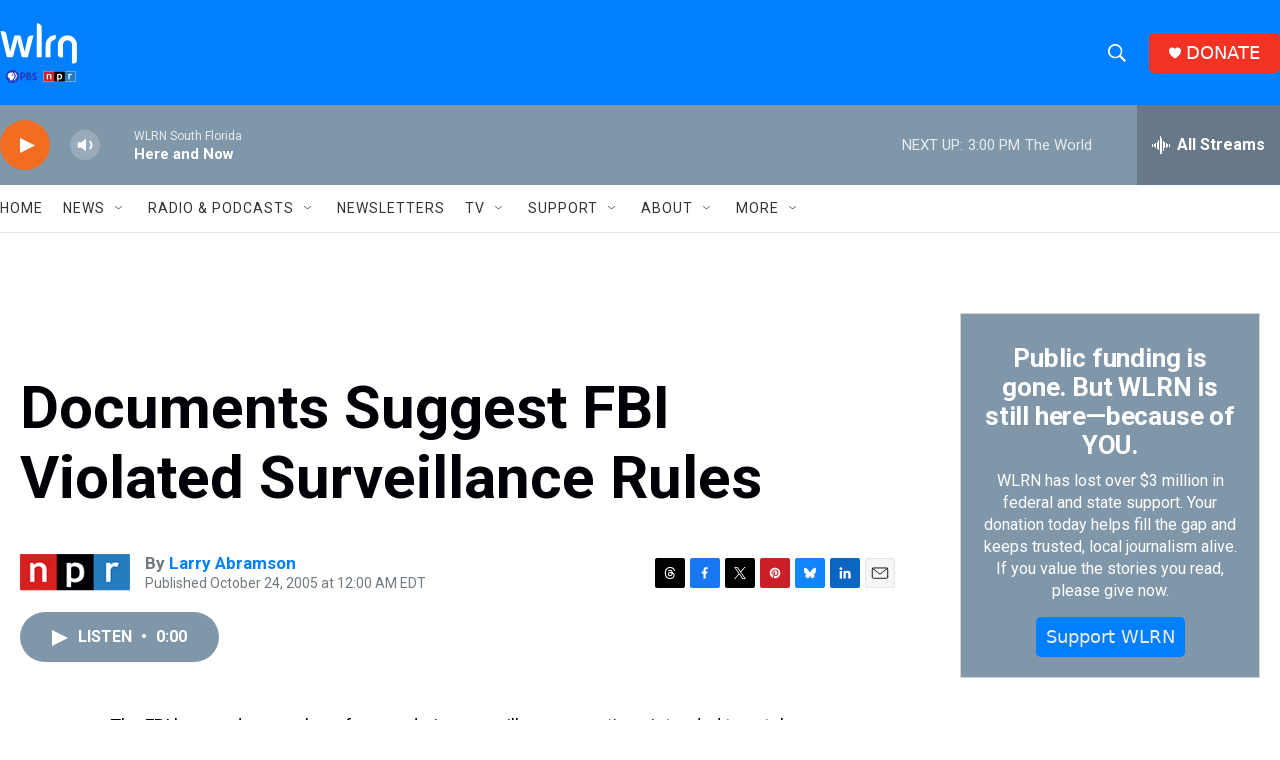

--- FILE ---
content_type: text/html; charset=utf-8
request_url: https://www.google.com/recaptcha/api2/aframe
body_size: 267
content:
<!DOCTYPE HTML><html><head><meta http-equiv="content-type" content="text/html; charset=UTF-8"></head><body><script nonce="5lkWhYpsiFwXMwkVl3u7uQ">/** Anti-fraud and anti-abuse applications only. See google.com/recaptcha */ try{var clients={'sodar':'https://pagead2.googlesyndication.com/pagead/sodar?'};window.addEventListener("message",function(a){try{if(a.source===window.parent){var b=JSON.parse(a.data);var c=clients[b['id']];if(c){var d=document.createElement('img');d.src=c+b['params']+'&rc='+(localStorage.getItem("rc::a")?sessionStorage.getItem("rc::b"):"");window.document.body.appendChild(d);sessionStorage.setItem("rc::e",parseInt(sessionStorage.getItem("rc::e")||0)+1);localStorage.setItem("rc::h",'1768852235018');}}}catch(b){}});window.parent.postMessage("_grecaptcha_ready", "*");}catch(b){}</script></body></html>